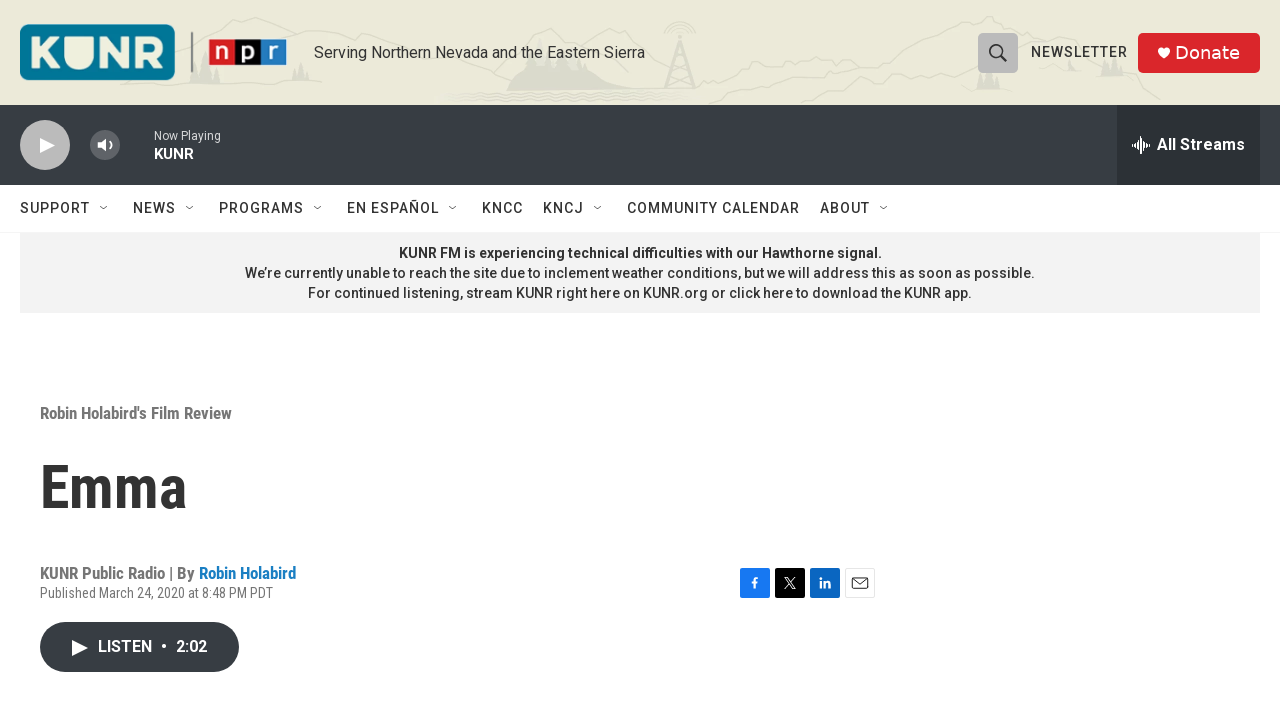

--- FILE ---
content_type: text/html; charset=utf-8
request_url: https://www.google.com/recaptcha/api2/aframe
body_size: 270
content:
<!DOCTYPE HTML><html><head><meta http-equiv="content-type" content="text/html; charset=UTF-8"></head><body><script nonce="JScy3wJUXGkj35U7k3gmQQ">/** Anti-fraud and anti-abuse applications only. See google.com/recaptcha */ try{var clients={'sodar':'https://pagead2.googlesyndication.com/pagead/sodar?'};window.addEventListener("message",function(a){try{if(a.source===window.parent){var b=JSON.parse(a.data);var c=clients[b['id']];if(c){var d=document.createElement('img');d.src=c+b['params']+'&rc='+(localStorage.getItem("rc::a")?sessionStorage.getItem("rc::b"):"");window.document.body.appendChild(d);sessionStorage.setItem("rc::e",parseInt(sessionStorage.getItem("rc::e")||0)+1);localStorage.setItem("rc::h",'1768832450989');}}}catch(b){}});window.parent.postMessage("_grecaptcha_ready", "*");}catch(b){}</script></body></html>